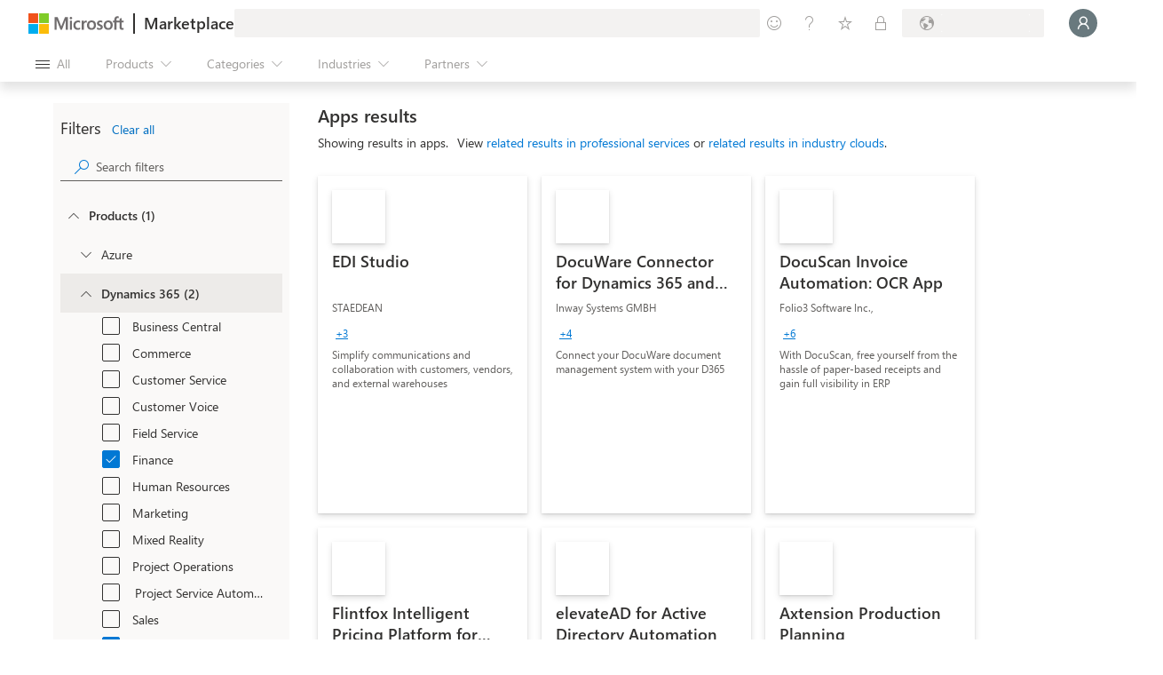

--- FILE ---
content_type: image/svg+xml
request_url: https://marketplace.microsoft.com/staticstorage/20251111.3/assets/dynamics-365-human-resources_10c84c95ad26fc55.svg
body_size: 741
content:
<svg width="96" height="96" viewBox="0 0 96 96" fill="none" xmlns="http://www.w3.org/2000/svg">
<g clip-path="url(#clip0)">
<mask id="mask0" mask-type="alpha" maskUnits="userSpaceOnUse" x="6" y="6" width="84" height="84">
<rect x="6" y="6" width="84" height="84" rx="4" fill="#C4C4C4"/>
</mask>
<g mask="url(#mask0)">
<rect x="6" y="6" width="84" height="84" rx="4" fill="url(#paint0_linear)"/>
<g filter="url(#filter0_f)">
<path d="M6 30.38H62C64.2091 30.38 66 32.1709 66 34.38V90.38H6V30.38Z" fill="black" fill-opacity="0.24"/>
</g>
<g filter="url(#filter1_f)">
<path d="M6 30.38H62C64.2091 30.38 66 32.1709 66 34.38V90.38H6V30.38Z" fill="black" fill-opacity="0.32"/>
</g>
<path d="M6 30H62C64.2091 30 66 31.7909 66 34V90H6V30Z" fill="url(#paint1_linear)"/>
<g filter="url(#filter2_f)">
<path fill-rule="evenodd" clip-rule="evenodd" d="M24 48.38C33.9411 48.38 42 40.3211 42 30.38C42 20.4389 33.9411 12.38 24 12.38C14.0589 12.38 6 20.4389 6 30.38C6 40.3211 14.0589 48.38 24 48.38ZM38 54.3801H6V90.3801H42V58.3801C42 56.1709 40.2091 54.3801 38 54.3801Z" fill="black" fill-opacity="0.24"/>
</g>
<g filter="url(#filter3_f)">
<path fill-rule="evenodd" clip-rule="evenodd" d="M24 50C33.9411 50 42 41.9411 42 32C42 22.0589 33.9411 14 24 14C14.0589 14 6 22.0589 6 32C6 41.9411 14.0589 50 24 50ZM38 56H6V92H42V60C42 57.7909 40.2091 56 38 56Z" fill="black" fill-opacity="0.32"/>
</g>
<path fill-rule="evenodd" clip-rule="evenodd" d="M24 48C33.9411 48 42 39.9411 42 30C42 20.0589 33.9411 12 24 12C14.0589 12 6 20.0589 6 30C6 39.9411 14.0589 48 24 48ZM38 54H6V90H42V58C42 55.7909 40.2091 54 38 54Z" fill="url(#paint2_linear)"/>
</g>
</g>
<defs>
<filter id="filter0_f" x="5.24" y="29.62" width="61.52" height="61.52" filterUnits="userSpaceOnUse" color-interpolation-filters="sRGB">
<feFlood flood-opacity="0" result="BackgroundImageFix"/>
<feBlend mode="normal" in="SourceGraphic" in2="BackgroundImageFix" result="shape"/>
<feGaussianBlur stdDeviation="0.38" result="effect1_foregroundBlur"/>
</filter>
<filter id="filter1_f" x="-2" y="22.38" width="76" height="76" filterUnits="userSpaceOnUse" color-interpolation-filters="sRGB">
<feFlood flood-opacity="0" result="BackgroundImageFix"/>
<feBlend mode="normal" in="SourceGraphic" in2="BackgroundImageFix" result="shape"/>
<feGaussianBlur stdDeviation="4" result="effect1_foregroundBlur"/>
</filter>
<filter id="filter2_f" x="5.24" y="11.62" width="37.52" height="79.52" filterUnits="userSpaceOnUse" color-interpolation-filters="sRGB">
<feFlood flood-opacity="0" result="BackgroundImageFix"/>
<feBlend mode="normal" in="SourceGraphic" in2="BackgroundImageFix" result="shape"/>
<feGaussianBlur stdDeviation="0.38" result="effect1_foregroundBlur"/>
</filter>
<filter id="filter3_f" x="-2" y="6" width="52" height="94" filterUnits="userSpaceOnUse" color-interpolation-filters="sRGB">
<feFlood flood-opacity="0" result="BackgroundImageFix"/>
<feBlend mode="normal" in="SourceGraphic" in2="BackgroundImageFix" result="shape"/>
<feGaussianBlur stdDeviation="4" result="effect1_foregroundBlur"/>
</filter>
<linearGradient id="paint0_linear" x1="6" y1="6" x2="87.008" y2="92.7926" gradientUnits="userSpaceOnUse">
<stop stop-color="#8661C5"/>
<stop offset="1" stop-color="#5C428B"/>
</linearGradient>
<linearGradient id="paint1_linear" x1="6" y1="30" x2="29.3514" y2="101.902" gradientUnits="userSpaceOnUse">
<stop stop-color="#CD9EF0"/>
<stop offset="1" stop-color="#9F75D3"/>
</linearGradient>
<linearGradient id="paint2_linear" x1="4.89474" y1="12" x2="66.5364" y2="48.0779" gradientUnits="userSpaceOnUse">
<stop stop-color="#F1D9FF"/>
<stop offset="1" stop-color="#E4B4FF"/>
</linearGradient>
<clipPath id="clip0">
<rect width="96" height="96" fill="white"/>
</clipPath>
</defs>
</svg>
